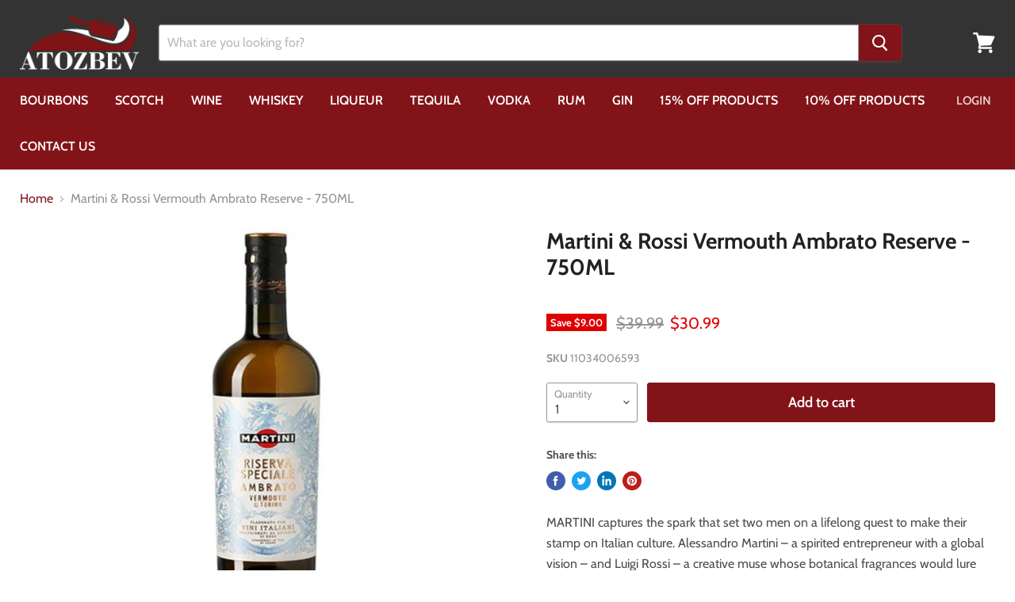

--- FILE ---
content_type: text/javascript; charset=utf-8
request_url: https://atozbev.com/products/routeins.js
body_size: 1774
content:
{"id":8153346080995,"title":"Shipping Protection by Route","handle":"routeins","description":"\n      Route provides protection for shipments that are lost, broken, or stolen.\n      Add Route to your cart at checkout to enable protection.\n      \u003cp\u003eVisit \u003ca href=\"https:\/\/route.com\"\u003eroute.com\u003c\/a\u003e to learn more.\u003c\/p\u003e\n    ","published_at":"2023-09-22T05:45:08-04:00","created_at":"2023-09-22T05:45:08-04:00","vendor":"Route","type":"Insurance","tags":[],"price":98,"price_min":98,"price_max":14038,"available":true,"price_varies":true,"compare_at_price":null,"compare_at_price_min":0,"compare_at_price_max":0,"compare_at_price_varies":false,"variants":[{"id":44004335124707,"title":"$0.98","option1":"$0.98","option2":null,"option3":null,"sku":"ROUTEINS10","requires_shipping":false,"taxable":false,"featured_image":null,"available":true,"name":"Shipping Protection by Route - $0.98","public_title":"$0.98","options":["$0.98"],"price":98,"weight":0,"compare_at_price":null,"inventory_management":null,"barcode":"850006768103","requires_selling_plan":false,"selling_plan_allocations":[]},{"id":44004335157475,"title":"$1.15","option1":"$1.15","option2":null,"option3":null,"sku":"ROUTEINS11","requires_shipping":false,"taxable":false,"featured_image":null,"available":true,"name":"Shipping Protection by Route - $1.15","public_title":"$1.15","options":["$1.15"],"price":115,"weight":0,"compare_at_price":null,"inventory_management":null,"barcode":"850006768110","requires_selling_plan":false,"selling_plan_allocations":[]},{"id":44004335190243,"title":"$1.35","option1":"$1.35","option2":null,"option3":null,"sku":"ROUTEINS12","requires_shipping":false,"taxable":false,"featured_image":null,"available":true,"name":"Shipping Protection by Route - $1.35","public_title":"$1.35","options":["$1.35"],"price":135,"weight":0,"compare_at_price":null,"inventory_management":null,"barcode":"850006768127","requires_selling_plan":false,"selling_plan_allocations":[]},{"id":44004335223011,"title":"$1.55","option1":"$1.55","option2":null,"option3":null,"sku":"ROUTEINS13","requires_shipping":false,"taxable":false,"featured_image":null,"available":true,"name":"Shipping Protection by Route - $1.55","public_title":"$1.55","options":["$1.55"],"price":155,"weight":0,"compare_at_price":null,"inventory_management":null,"barcode":"850006768134","requires_selling_plan":false,"selling_plan_allocations":[]},{"id":44004335255779,"title":"$1.75","option1":"$1.75","option2":null,"option3":null,"sku":"ROUTEINS14","requires_shipping":false,"taxable":false,"featured_image":null,"available":true,"name":"Shipping Protection by Route - $1.75","public_title":"$1.75","options":["$1.75"],"price":175,"weight":0,"compare_at_price":null,"inventory_management":null,"barcode":"850006768141","requires_selling_plan":false,"selling_plan_allocations":[]},{"id":44004335288547,"title":"$1.95","option1":"$1.95","option2":null,"option3":null,"sku":"ROUTEINS15","requires_shipping":false,"taxable":false,"featured_image":null,"available":true,"name":"Shipping Protection by Route - $1.95","public_title":"$1.95","options":["$1.95"],"price":195,"weight":0,"compare_at_price":null,"inventory_management":null,"barcode":"850006768158","requires_selling_plan":false,"selling_plan_allocations":[]},{"id":44004335321315,"title":"$2.15","option1":"$2.15","option2":null,"option3":null,"sku":"ROUTEINS16","requires_shipping":false,"taxable":false,"featured_image":null,"available":true,"name":"Shipping Protection by Route - $2.15","public_title":"$2.15","options":["$2.15"],"price":215,"weight":0,"compare_at_price":null,"inventory_management":null,"barcode":"850006768165","requires_selling_plan":false,"selling_plan_allocations":[]},{"id":44004335354083,"title":"$2.35","option1":"$2.35","option2":null,"option3":null,"sku":"ROUTEINS17","requires_shipping":false,"taxable":false,"featured_image":null,"available":true,"name":"Shipping Protection by Route - $2.35","public_title":"$2.35","options":["$2.35"],"price":235,"weight":0,"compare_at_price":null,"inventory_management":null,"barcode":"850006768172","requires_selling_plan":false,"selling_plan_allocations":[]},{"id":44004335386851,"title":"$2.55","option1":"$2.55","option2":null,"option3":null,"sku":"ROUTEINS18","requires_shipping":false,"taxable":false,"featured_image":null,"available":true,"name":"Shipping Protection by Route - $2.55","public_title":"$2.55","options":["$2.55"],"price":255,"weight":0,"compare_at_price":null,"inventory_management":null,"barcode":"850006768189","requires_selling_plan":false,"selling_plan_allocations":[]},{"id":44004335419619,"title":"$2.75","option1":"$2.75","option2":null,"option3":null,"sku":"ROUTEINS19","requires_shipping":false,"taxable":false,"featured_image":null,"available":true,"name":"Shipping Protection by Route - $2.75","public_title":"$2.75","options":["$2.75"],"price":275,"weight":0,"compare_at_price":null,"inventory_management":null,"barcode":"850006768196","requires_selling_plan":false,"selling_plan_allocations":[]},{"id":44004335452387,"title":"$2.95","option1":"$2.95","option2":null,"option3":null,"sku":"ROUTEINS20","requires_shipping":false,"taxable":false,"featured_image":null,"available":true,"name":"Shipping Protection by Route - $2.95","public_title":"$2.95","options":["$2.95"],"price":295,"weight":0,"compare_at_price":null,"inventory_management":null,"barcode":"850006768202","requires_selling_plan":false,"selling_plan_allocations":[]},{"id":44004335485155,"title":"$3.15","option1":"$3.15","option2":null,"option3":null,"sku":"ROUTEINS21","requires_shipping":false,"taxable":false,"featured_image":null,"available":true,"name":"Shipping Protection by Route - $3.15","public_title":"$3.15","options":["$3.15"],"price":315,"weight":0,"compare_at_price":null,"inventory_management":null,"barcode":"850006768219","requires_selling_plan":false,"selling_plan_allocations":[]},{"id":44004335517923,"title":"$3.35","option1":"$3.35","option2":null,"option3":null,"sku":"ROUTEINS22","requires_shipping":false,"taxable":false,"featured_image":null,"available":true,"name":"Shipping Protection by Route - $3.35","public_title":"$3.35","options":["$3.35"],"price":335,"weight":0,"compare_at_price":null,"inventory_management":null,"barcode":"850006768226","requires_selling_plan":false,"selling_plan_allocations":[]},{"id":44004335550691,"title":"$3.55","option1":"$3.55","option2":null,"option3":null,"sku":"ROUTEINS23","requires_shipping":false,"taxable":false,"featured_image":null,"available":true,"name":"Shipping Protection by Route - $3.55","public_title":"$3.55","options":["$3.55"],"price":355,"weight":0,"compare_at_price":null,"inventory_management":null,"barcode":"850006768233","requires_selling_plan":false,"selling_plan_allocations":[]},{"id":44004335583459,"title":"$3.75","option1":"$3.75","option2":null,"option3":null,"sku":"ROUTEINS24","requires_shipping":false,"taxable":false,"featured_image":null,"available":true,"name":"Shipping Protection by Route - $3.75","public_title":"$3.75","options":["$3.75"],"price":375,"weight":0,"compare_at_price":null,"inventory_management":null,"barcode":"850006768240","requires_selling_plan":false,"selling_plan_allocations":[]},{"id":44004335616227,"title":"$3.95","option1":"$3.95","option2":null,"option3":null,"sku":"ROUTEINS25","requires_shipping":false,"taxable":false,"featured_image":null,"available":true,"name":"Shipping Protection by Route - $3.95","public_title":"$3.95","options":["$3.95"],"price":395,"weight":0,"compare_at_price":null,"inventory_management":null,"barcode":"850006768257","requires_selling_plan":false,"selling_plan_allocations":[]},{"id":44004335648995,"title":"$4.15","option1":"$4.15","option2":null,"option3":null,"sku":"ROUTEINS26","requires_shipping":false,"taxable":false,"featured_image":null,"available":true,"name":"Shipping Protection by Route - $4.15","public_title":"$4.15","options":["$4.15"],"price":415,"weight":0,"compare_at_price":null,"inventory_management":null,"barcode":"850006768264","requires_selling_plan":false,"selling_plan_allocations":[]},{"id":44004335681763,"title":"$4.35","option1":"$4.35","option2":null,"option3":null,"sku":"ROUTEINS27","requires_shipping":false,"taxable":false,"featured_image":null,"available":true,"name":"Shipping Protection by Route - $4.35","public_title":"$4.35","options":["$4.35"],"price":435,"weight":0,"compare_at_price":null,"inventory_management":null,"barcode":"850006768271","requires_selling_plan":false,"selling_plan_allocations":[]},{"id":44004335714531,"title":"$4.55","option1":"$4.55","option2":null,"option3":null,"sku":"ROUTEINS28","requires_shipping":false,"taxable":false,"featured_image":null,"available":true,"name":"Shipping Protection by Route - $4.55","public_title":"$4.55","options":["$4.55"],"price":455,"weight":0,"compare_at_price":null,"inventory_management":null,"barcode":"850006768288","requires_selling_plan":false,"selling_plan_allocations":[]},{"id":44004335747299,"title":"$4.75","option1":"$4.75","option2":null,"option3":null,"sku":"ROUTEINS29","requires_shipping":false,"taxable":false,"featured_image":null,"available":true,"name":"Shipping Protection by Route - $4.75","public_title":"$4.75","options":["$4.75"],"price":475,"weight":0,"compare_at_price":null,"inventory_management":null,"barcode":"850006768295","requires_selling_plan":false,"selling_plan_allocations":[]},{"id":44004335780067,"title":"$4.95","option1":"$4.95","option2":null,"option3":null,"sku":"ROUTEINS30","requires_shipping":false,"taxable":false,"featured_image":null,"available":true,"name":"Shipping Protection by Route - $4.95","public_title":"$4.95","options":["$4.95"],"price":495,"weight":0,"compare_at_price":null,"inventory_management":null,"barcode":"850006768301","requires_selling_plan":false,"selling_plan_allocations":[]},{"id":44004335812835,"title":"$5.15","option1":"$5.15","option2":null,"option3":null,"sku":"ROUTEINS31","requires_shipping":false,"taxable":false,"featured_image":null,"available":true,"name":"Shipping Protection by Route - $5.15","public_title":"$5.15","options":["$5.15"],"price":515,"weight":0,"compare_at_price":null,"inventory_management":null,"barcode":"850006768318","requires_selling_plan":false,"selling_plan_allocations":[]},{"id":44004335845603,"title":"$5.35","option1":"$5.35","option2":null,"option3":null,"sku":"ROUTEINS32","requires_shipping":false,"taxable":false,"featured_image":null,"available":true,"name":"Shipping Protection by Route - $5.35","public_title":"$5.35","options":["$5.35"],"price":535,"weight":0,"compare_at_price":null,"inventory_management":null,"barcode":"850006768325","requires_selling_plan":false,"selling_plan_allocations":[]},{"id":44004335878371,"title":"$5.55","option1":"$5.55","option2":null,"option3":null,"sku":"ROUTEINS33","requires_shipping":false,"taxable":false,"featured_image":null,"available":true,"name":"Shipping Protection by Route - $5.55","public_title":"$5.55","options":["$5.55"],"price":555,"weight":0,"compare_at_price":null,"inventory_management":null,"barcode":"850006768332","requires_selling_plan":false,"selling_plan_allocations":[]},{"id":44004335911139,"title":"$5.75","option1":"$5.75","option2":null,"option3":null,"sku":"ROUTEINS34","requires_shipping":false,"taxable":false,"featured_image":null,"available":true,"name":"Shipping Protection by Route - $5.75","public_title":"$5.75","options":["$5.75"],"price":575,"weight":0,"compare_at_price":null,"inventory_management":null,"barcode":"850006768349","requires_selling_plan":false,"selling_plan_allocations":[]},{"id":44004335943907,"title":"$5.95","option1":"$5.95","option2":null,"option3":null,"sku":"ROUTEINS35","requires_shipping":false,"taxable":false,"featured_image":null,"available":true,"name":"Shipping Protection by Route - $5.95","public_title":"$5.95","options":["$5.95"],"price":595,"weight":0,"compare_at_price":null,"inventory_management":null,"barcode":"850006768356","requires_selling_plan":false,"selling_plan_allocations":[]},{"id":44004335976675,"title":"$6.15","option1":"$6.15","option2":null,"option3":null,"sku":"ROUTEINS36","requires_shipping":false,"taxable":false,"featured_image":null,"available":true,"name":"Shipping Protection by Route - $6.15","public_title":"$6.15","options":["$6.15"],"price":615,"weight":0,"compare_at_price":null,"inventory_management":null,"barcode":"850006768363","requires_selling_plan":false,"selling_plan_allocations":[]},{"id":44004336009443,"title":"$6.35","option1":"$6.35","option2":null,"option3":null,"sku":"ROUTEINS37","requires_shipping":false,"taxable":false,"featured_image":null,"available":true,"name":"Shipping Protection by Route - $6.35","public_title":"$6.35","options":["$6.35"],"price":635,"weight":0,"compare_at_price":null,"inventory_management":null,"barcode":"850006768370","requires_selling_plan":false,"selling_plan_allocations":[]},{"id":44004336042211,"title":"$6.55","option1":"$6.55","option2":null,"option3":null,"sku":"ROUTEINS38","requires_shipping":false,"taxable":false,"featured_image":null,"available":true,"name":"Shipping Protection by Route - $6.55","public_title":"$6.55","options":["$6.55"],"price":655,"weight":0,"compare_at_price":null,"inventory_management":null,"barcode":"850006768387","requires_selling_plan":false,"selling_plan_allocations":[]},{"id":44004336074979,"title":"$6.75","option1":"$6.75","option2":null,"option3":null,"sku":"ROUTEINS39","requires_shipping":false,"taxable":false,"featured_image":null,"available":true,"name":"Shipping Protection by Route - $6.75","public_title":"$6.75","options":["$6.75"],"price":675,"weight":0,"compare_at_price":null,"inventory_management":null,"barcode":"850006768394","requires_selling_plan":false,"selling_plan_allocations":[]},{"id":44004336107747,"title":"$6.95","option1":"$6.95","option2":null,"option3":null,"sku":"ROUTEINS40","requires_shipping":false,"taxable":false,"featured_image":null,"available":true,"name":"Shipping Protection by Route - $6.95","public_title":"$6.95","options":["$6.95"],"price":695,"weight":0,"compare_at_price":null,"inventory_management":null,"barcode":"850006768400","requires_selling_plan":false,"selling_plan_allocations":[]},{"id":44004336140515,"title":"$7.15","option1":"$7.15","option2":null,"option3":null,"sku":"ROUTEINS41","requires_shipping":false,"taxable":false,"featured_image":null,"available":true,"name":"Shipping Protection by Route - $7.15","public_title":"$7.15","options":["$7.15"],"price":715,"weight":0,"compare_at_price":null,"inventory_management":null,"barcode":"850006768417","requires_selling_plan":false,"selling_plan_allocations":[]},{"id":44004336173283,"title":"$7.35","option1":"$7.35","option2":null,"option3":null,"sku":"ROUTEINS42","requires_shipping":false,"taxable":false,"featured_image":null,"available":true,"name":"Shipping Protection by Route - $7.35","public_title":"$7.35","options":["$7.35"],"price":735,"weight":0,"compare_at_price":null,"inventory_management":null,"barcode":"850006768424","requires_selling_plan":false,"selling_plan_allocations":[]},{"id":44004336206051,"title":"$7.55","option1":"$7.55","option2":null,"option3":null,"sku":"ROUTEINS43","requires_shipping":false,"taxable":false,"featured_image":null,"available":true,"name":"Shipping Protection by Route - $7.55","public_title":"$7.55","options":["$7.55"],"price":755,"weight":0,"compare_at_price":null,"inventory_management":null,"barcode":"850006768431","requires_selling_plan":false,"selling_plan_allocations":[]},{"id":44004336238819,"title":"$7.75","option1":"$7.75","option2":null,"option3":null,"sku":"ROUTEINS44","requires_shipping":false,"taxable":false,"featured_image":null,"available":true,"name":"Shipping Protection by Route - $7.75","public_title":"$7.75","options":["$7.75"],"price":775,"weight":0,"compare_at_price":null,"inventory_management":null,"barcode":"850006768448","requires_selling_plan":false,"selling_plan_allocations":[]},{"id":44004336271587,"title":"$7.95","option1":"$7.95","option2":null,"option3":null,"sku":"ROUTEINS45","requires_shipping":false,"taxable":false,"featured_image":null,"available":true,"name":"Shipping Protection by Route - $7.95","public_title":"$7.95","options":["$7.95"],"price":795,"weight":0,"compare_at_price":null,"inventory_management":null,"barcode":"850006768455","requires_selling_plan":false,"selling_plan_allocations":[]},{"id":44004336304355,"title":"$8.15","option1":"$8.15","option2":null,"option3":null,"sku":"ROUTEINS46","requires_shipping":false,"taxable":false,"featured_image":null,"available":true,"name":"Shipping Protection by Route - $8.15","public_title":"$8.15","options":["$8.15"],"price":815,"weight":0,"compare_at_price":null,"inventory_management":null,"barcode":"850006768462","requires_selling_plan":false,"selling_plan_allocations":[]},{"id":44004336337123,"title":"$8.35","option1":"$8.35","option2":null,"option3":null,"sku":"ROUTEINS47","requires_shipping":false,"taxable":false,"featured_image":null,"available":true,"name":"Shipping Protection by Route - $8.35","public_title":"$8.35","options":["$8.35"],"price":835,"weight":0,"compare_at_price":null,"inventory_management":null,"barcode":"850006768479","requires_selling_plan":false,"selling_plan_allocations":[]},{"id":44004336369891,"title":"$8.55","option1":"$8.55","option2":null,"option3":null,"sku":"ROUTEINS48","requires_shipping":false,"taxable":false,"featured_image":null,"available":true,"name":"Shipping Protection by Route - $8.55","public_title":"$8.55","options":["$8.55"],"price":855,"weight":0,"compare_at_price":null,"inventory_management":null,"barcode":"850006768486","requires_selling_plan":false,"selling_plan_allocations":[]},{"id":44004336402659,"title":"$8.75","option1":"$8.75","option2":null,"option3":null,"sku":"ROUTEINS49","requires_shipping":false,"taxable":false,"featured_image":null,"available":true,"name":"Shipping Protection by Route - $8.75","public_title":"$8.75","options":["$8.75"],"price":875,"weight":0,"compare_at_price":null,"inventory_management":null,"barcode":"850006768493","requires_selling_plan":false,"selling_plan_allocations":[]},{"id":44004336435427,"title":"$8.95","option1":"$8.95","option2":null,"option3":null,"sku":"ROUTEINS50","requires_shipping":false,"taxable":false,"featured_image":null,"available":true,"name":"Shipping Protection by Route - $8.95","public_title":"$8.95","options":["$8.95"],"price":895,"weight":0,"compare_at_price":null,"inventory_management":null,"barcode":"850006768509","requires_selling_plan":false,"selling_plan_allocations":[]},{"id":44004336468195,"title":"$9.38","option1":"$9.38","option2":null,"option3":null,"sku":"ROUTEINS51","requires_shipping":false,"taxable":false,"featured_image":null,"available":true,"name":"Shipping Protection by Route - $9.38","public_title":"$9.38","options":["$9.38"],"price":938,"weight":0,"compare_at_price":null,"inventory_management":null,"barcode":"850006768516","requires_selling_plan":false,"selling_plan_allocations":[]},{"id":44004336500963,"title":"$10.03","option1":"$10.03","option2":null,"option3":null,"sku":"ROUTEINS52","requires_shipping":false,"taxable":false,"featured_image":null,"available":true,"name":"Shipping Protection by Route - $10.03","public_title":"$10.03","options":["$10.03"],"price":1003,"weight":0,"compare_at_price":null,"inventory_management":null,"barcode":"850006768523","requires_selling_plan":false,"selling_plan_allocations":[]},{"id":44004336533731,"title":"$10.68","option1":"$10.68","option2":null,"option3":null,"sku":"ROUTEINS53","requires_shipping":false,"taxable":false,"featured_image":null,"available":true,"name":"Shipping Protection by Route - $10.68","public_title":"$10.68","options":["$10.68"],"price":1068,"weight":0,"compare_at_price":null,"inventory_management":null,"barcode":"850006768530","requires_selling_plan":false,"selling_plan_allocations":[]},{"id":44004336566499,"title":"$11.33","option1":"$11.33","option2":null,"option3":null,"sku":"ROUTEINS54","requires_shipping":false,"taxable":false,"featured_image":null,"available":true,"name":"Shipping Protection by Route - $11.33","public_title":"$11.33","options":["$11.33"],"price":1133,"weight":0,"compare_at_price":null,"inventory_management":null,"barcode":"850006768547","requires_selling_plan":false,"selling_plan_allocations":[]},{"id":44004336599267,"title":"$11.98","option1":"$11.98","option2":null,"option3":null,"sku":"ROUTEINS55","requires_shipping":false,"taxable":false,"featured_image":null,"available":true,"name":"Shipping Protection by Route - $11.98","public_title":"$11.98","options":["$11.98"],"price":1198,"weight":0,"compare_at_price":null,"inventory_management":null,"barcode":"850006768554","requires_selling_plan":false,"selling_plan_allocations":[]},{"id":44004336632035,"title":"$12.63","option1":"$12.63","option2":null,"option3":null,"sku":"ROUTEINS56","requires_shipping":false,"taxable":false,"featured_image":null,"available":true,"name":"Shipping Protection by Route - $12.63","public_title":"$12.63","options":["$12.63"],"price":1263,"weight":0,"compare_at_price":null,"inventory_management":null,"barcode":"850006768561","requires_selling_plan":false,"selling_plan_allocations":[]},{"id":44004336664803,"title":"$13.28","option1":"$13.28","option2":null,"option3":null,"sku":"ROUTEINS57","requires_shipping":false,"taxable":false,"featured_image":null,"available":true,"name":"Shipping Protection by Route - $13.28","public_title":"$13.28","options":["$13.28"],"price":1328,"weight":0,"compare_at_price":null,"inventory_management":null,"barcode":"850006768578","requires_selling_plan":false,"selling_plan_allocations":[]},{"id":44004336697571,"title":"$13.93","option1":"$13.93","option2":null,"option3":null,"sku":"ROUTEINS58","requires_shipping":false,"taxable":false,"featured_image":null,"available":true,"name":"Shipping Protection by Route - $13.93","public_title":"$13.93","options":["$13.93"],"price":1393,"weight":0,"compare_at_price":null,"inventory_management":null,"barcode":"850006768585","requires_selling_plan":false,"selling_plan_allocations":[]},{"id":44004336730339,"title":"$14.58","option1":"$14.58","option2":null,"option3":null,"sku":"ROUTEINS59","requires_shipping":false,"taxable":false,"featured_image":null,"available":true,"name":"Shipping Protection by Route - $14.58","public_title":"$14.58","options":["$14.58"],"price":1458,"weight":0,"compare_at_price":null,"inventory_management":null,"barcode":"850006768592","requires_selling_plan":false,"selling_plan_allocations":[]},{"id":44004336763107,"title":"$15.23","option1":"$15.23","option2":null,"option3":null,"sku":"ROUTEINS60","requires_shipping":false,"taxable":false,"featured_image":null,"available":true,"name":"Shipping Protection by Route - $15.23","public_title":"$15.23","options":["$15.23"],"price":1523,"weight":0,"compare_at_price":null,"inventory_management":null,"barcode":"850006768608","requires_selling_plan":false,"selling_plan_allocations":[]},{"id":44004336795875,"title":"$15.88","option1":"$15.88","option2":null,"option3":null,"sku":"ROUTEINS61","requires_shipping":false,"taxable":false,"featured_image":null,"available":true,"name":"Shipping Protection by Route - $15.88","public_title":"$15.88","options":["$15.88"],"price":1588,"weight":0,"compare_at_price":null,"inventory_management":null,"barcode":"850006768615","requires_selling_plan":false,"selling_plan_allocations":[]},{"id":44004336828643,"title":"$16.53","option1":"$16.53","option2":null,"option3":null,"sku":"ROUTEINS62","requires_shipping":false,"taxable":false,"featured_image":null,"available":true,"name":"Shipping Protection by Route - $16.53","public_title":"$16.53","options":["$16.53"],"price":1653,"weight":0,"compare_at_price":null,"inventory_management":null,"barcode":"850006768622","requires_selling_plan":false,"selling_plan_allocations":[]},{"id":44004336861411,"title":"$17.18","option1":"$17.18","option2":null,"option3":null,"sku":"ROUTEINS63","requires_shipping":false,"taxable":false,"featured_image":null,"available":true,"name":"Shipping Protection by Route - $17.18","public_title":"$17.18","options":["$17.18"],"price":1718,"weight":0,"compare_at_price":null,"inventory_management":null,"barcode":"850006768639","requires_selling_plan":false,"selling_plan_allocations":[]},{"id":44004336894179,"title":"$17.83","option1":"$17.83","option2":null,"option3":null,"sku":"ROUTEINS64","requires_shipping":false,"taxable":false,"featured_image":null,"available":true,"name":"Shipping Protection by Route - $17.83","public_title":"$17.83","options":["$17.83"],"price":1783,"weight":0,"compare_at_price":null,"inventory_management":null,"barcode":"850006768646","requires_selling_plan":false,"selling_plan_allocations":[]},{"id":44004336926947,"title":"$18.48","option1":"$18.48","option2":null,"option3":null,"sku":"ROUTEINS65","requires_shipping":false,"taxable":false,"featured_image":null,"available":true,"name":"Shipping Protection by Route - $18.48","public_title":"$18.48","options":["$18.48"],"price":1848,"weight":0,"compare_at_price":null,"inventory_management":null,"barcode":"850006768653","requires_selling_plan":false,"selling_plan_allocations":[]},{"id":44004336959715,"title":"$19.13","option1":"$19.13","option2":null,"option3":null,"sku":"ROUTEINS66","requires_shipping":false,"taxable":false,"featured_image":null,"available":true,"name":"Shipping Protection by Route - $19.13","public_title":"$19.13","options":["$19.13"],"price":1913,"weight":0,"compare_at_price":null,"inventory_management":null,"barcode":"850006768660","requires_selling_plan":false,"selling_plan_allocations":[]},{"id":44004336992483,"title":"$19.78","option1":"$19.78","option2":null,"option3":null,"sku":"ROUTEINS67","requires_shipping":false,"taxable":false,"featured_image":null,"available":true,"name":"Shipping Protection by Route - $19.78","public_title":"$19.78","options":["$19.78"],"price":1978,"weight":0,"compare_at_price":null,"inventory_management":null,"barcode":"850006768677","requires_selling_plan":false,"selling_plan_allocations":[]},{"id":44004337025251,"title":"$20.43","option1":"$20.43","option2":null,"option3":null,"sku":"ROUTEINS68","requires_shipping":false,"taxable":false,"featured_image":null,"available":true,"name":"Shipping Protection by Route - $20.43","public_title":"$20.43","options":["$20.43"],"price":2043,"weight":0,"compare_at_price":null,"inventory_management":null,"barcode":"850006768684","requires_selling_plan":false,"selling_plan_allocations":[]},{"id":44004337058019,"title":"$24.38","option1":"$24.38","option2":null,"option3":null,"sku":"ROUTEINS69","requires_shipping":false,"taxable":false,"featured_image":null,"available":true,"name":"Shipping Protection by Route - $24.38","public_title":"$24.38","options":["$24.38"],"price":2438,"weight":0,"compare_at_price":null,"inventory_management":null,"barcode":"850006768691","requires_selling_plan":false,"selling_plan_allocations":[]},{"id":44004337090787,"title":"$31.63","option1":"$31.63","option2":null,"option3":null,"sku":"ROUTEINS70","requires_shipping":false,"taxable":false,"featured_image":null,"available":true,"name":"Shipping Protection by Route - $31.63","public_title":"$31.63","options":["$31.63"],"price":3163,"weight":0,"compare_at_price":null,"inventory_management":null,"barcode":"850006768707","requires_selling_plan":false,"selling_plan_allocations":[]},{"id":44004337123555,"title":"$38.88","option1":"$38.88","option2":null,"option3":null,"sku":"ROUTEINS71","requires_shipping":false,"taxable":false,"featured_image":null,"available":true,"name":"Shipping Protection by Route - $38.88","public_title":"$38.88","options":["$38.88"],"price":3888,"weight":0,"compare_at_price":null,"inventory_management":null,"barcode":"850006768714","requires_selling_plan":false,"selling_plan_allocations":[]},{"id":44004337156323,"title":"$46.13","option1":"$46.13","option2":null,"option3":null,"sku":"ROUTEINS72","requires_shipping":false,"taxable":false,"featured_image":null,"available":true,"name":"Shipping Protection by Route - $46.13","public_title":"$46.13","options":["$46.13"],"price":4613,"weight":0,"compare_at_price":null,"inventory_management":null,"barcode":"850006768721","requires_selling_plan":false,"selling_plan_allocations":[]},{"id":44004337189091,"title":"$53.38","option1":"$53.38","option2":null,"option3":null,"sku":"ROUTEINS73","requires_shipping":false,"taxable":false,"featured_image":null,"available":true,"name":"Shipping Protection by Route - $53.38","public_title":"$53.38","options":["$53.38"],"price":5338,"weight":0,"compare_at_price":null,"inventory_management":null,"barcode":"850006768738","requires_selling_plan":false,"selling_plan_allocations":[]},{"id":44004337221859,"title":"$60.63","option1":"$60.63","option2":null,"option3":null,"sku":"ROUTEINS74","requires_shipping":false,"taxable":false,"featured_image":null,"available":true,"name":"Shipping Protection by Route - $60.63","public_title":"$60.63","options":["$60.63"],"price":6063,"weight":0,"compare_at_price":null,"inventory_management":null,"barcode":"850006768745","requires_selling_plan":false,"selling_plan_allocations":[]},{"id":44004337254627,"title":"$67.88","option1":"$67.88","option2":null,"option3":null,"sku":"ROUTEINS75","requires_shipping":false,"taxable":false,"featured_image":null,"available":true,"name":"Shipping Protection by Route - $67.88","public_title":"$67.88","options":["$67.88"],"price":6788,"weight":0,"compare_at_price":null,"inventory_management":null,"barcode":"850006768752","requires_selling_plan":false,"selling_plan_allocations":[]},{"id":44004337287395,"title":"$75.13","option1":"$75.13","option2":null,"option3":null,"sku":"ROUTEINS76","requires_shipping":false,"taxable":false,"featured_image":null,"available":true,"name":"Shipping Protection by Route - $75.13","public_title":"$75.13","options":["$75.13"],"price":7513,"weight":0,"compare_at_price":null,"inventory_management":null,"barcode":"850006768769","requires_selling_plan":false,"selling_plan_allocations":[]},{"id":44004337320163,"title":"$82.38","option1":"$82.38","option2":null,"option3":null,"sku":"ROUTEINS77","requires_shipping":false,"taxable":false,"featured_image":null,"available":true,"name":"Shipping Protection by Route - $82.38","public_title":"$82.38","options":["$82.38"],"price":8238,"weight":0,"compare_at_price":null,"inventory_management":null,"barcode":"850006768776","requires_selling_plan":false,"selling_plan_allocations":[]},{"id":44004337352931,"title":"$89.63","option1":"$89.63","option2":null,"option3":null,"sku":"ROUTEINS78","requires_shipping":false,"taxable":false,"featured_image":null,"available":true,"name":"Shipping Protection by Route - $89.63","public_title":"$89.63","options":["$89.63"],"price":8963,"weight":0,"compare_at_price":null,"inventory_management":null,"barcode":"850006768783","requires_selling_plan":false,"selling_plan_allocations":[]},{"id":44004337385699,"title":"$96.88","option1":"$96.88","option2":null,"option3":null,"sku":"ROUTEINS79","requires_shipping":false,"taxable":false,"featured_image":null,"available":true,"name":"Shipping Protection by Route - $96.88","public_title":"$96.88","options":["$96.88"],"price":9688,"weight":0,"compare_at_price":null,"inventory_management":null,"barcode":"850006768790","requires_selling_plan":false,"selling_plan_allocations":[]},{"id":44004337418467,"title":"$104.13","option1":"$104.13","option2":null,"option3":null,"sku":"ROUTEINS80","requires_shipping":false,"taxable":false,"featured_image":null,"available":true,"name":"Shipping Protection by Route - $104.13","public_title":"$104.13","options":["$104.13"],"price":10413,"weight":0,"compare_at_price":null,"inventory_management":null,"barcode":"850006768806","requires_selling_plan":false,"selling_plan_allocations":[]},{"id":44004337451235,"title":"$111.38","option1":"$111.38","option2":null,"option3":null,"sku":"ROUTEINS81","requires_shipping":false,"taxable":false,"featured_image":null,"available":true,"name":"Shipping Protection by Route - $111.38","public_title":"$111.38","options":["$111.38"],"price":11138,"weight":0,"compare_at_price":null,"inventory_management":null,"barcode":"850006768813","requires_selling_plan":false,"selling_plan_allocations":[]},{"id":44004337484003,"title":"$118.63","option1":"$118.63","option2":null,"option3":null,"sku":"ROUTEINS82","requires_shipping":false,"taxable":false,"featured_image":null,"available":true,"name":"Shipping Protection by Route - $118.63","public_title":"$118.63","options":["$118.63"],"price":11863,"weight":0,"compare_at_price":null,"inventory_management":null,"barcode":"850006768820","requires_selling_plan":false,"selling_plan_allocations":[]},{"id":44004337516771,"title":"$125.88","option1":"$125.88","option2":null,"option3":null,"sku":"ROUTEINS83","requires_shipping":false,"taxable":false,"featured_image":null,"available":true,"name":"Shipping Protection by Route - $125.88","public_title":"$125.88","options":["$125.88"],"price":12588,"weight":0,"compare_at_price":null,"inventory_management":null,"barcode":"850006768837","requires_selling_plan":false,"selling_plan_allocations":[]},{"id":44004337549539,"title":"$133.13","option1":"$133.13","option2":null,"option3":null,"sku":"ROUTEINS84","requires_shipping":false,"taxable":false,"featured_image":null,"available":true,"name":"Shipping Protection by Route - $133.13","public_title":"$133.13","options":["$133.13"],"price":13313,"weight":0,"compare_at_price":null,"inventory_management":null,"barcode":"850006768844","requires_selling_plan":false,"selling_plan_allocations":[]},{"id":44004337582307,"title":"$140.38","option1":"$140.38","option2":null,"option3":null,"sku":"ROUTEINS85","requires_shipping":false,"taxable":false,"featured_image":null,"available":true,"name":"Shipping Protection by Route - $140.38","public_title":"$140.38","options":["$140.38"],"price":14038,"weight":0,"compare_at_price":null,"inventory_management":null,"barcode":"850006768851","requires_selling_plan":false,"selling_plan_allocations":[]}],"images":["\/\/cdn.shopify.com\/s\/files\/1\/0538\/2959\/9426\/files\/route-package-protection-logoV2.jpg?v=1723216862"],"featured_image":"\/\/cdn.shopify.com\/s\/files\/1\/0538\/2959\/9426\/files\/route-package-protection-logoV2.jpg?v=1723216862","options":[{"name":"Title","position":1,"values":["$0.98","$1.15","$1.35","$1.55","$1.75","$1.95","$2.15","$2.35","$2.55","$2.75","$2.95","$3.15","$3.35","$3.55","$3.75","$3.95","$4.15","$4.35","$4.55","$4.75","$4.95","$5.15","$5.35","$5.55","$5.75","$5.95","$6.15","$6.35","$6.55","$6.75","$6.95","$7.15","$7.35","$7.55","$7.75","$7.95","$8.15","$8.35","$8.55","$8.75","$8.95","$9.38","$10.03","$10.68","$11.33","$11.98","$12.63","$13.28","$13.93","$14.58","$15.23","$15.88","$16.53","$17.18","$17.83","$18.48","$19.13","$19.78","$20.43","$24.38","$31.63","$38.88","$46.13","$53.38","$60.63","$67.88","$75.13","$82.38","$89.63","$96.88","$104.13","$111.38","$118.63","$125.88","$133.13","$140.38"]}],"url":"\/products\/routeins","media":[{"alt":null,"id":34911655461091,"position":1,"preview_image":{"aspect_ratio":1.0,"height":2048,"width":2048,"src":"https:\/\/cdn.shopify.com\/s\/files\/1\/0538\/2959\/9426\/files\/route-package-protection-logoV2.jpg?v=1723216862"},"aspect_ratio":1.0,"height":2048,"media_type":"image","src":"https:\/\/cdn.shopify.com\/s\/files\/1\/0538\/2959\/9426\/files\/route-package-protection-logoV2.jpg?v=1723216862","width":2048}],"requires_selling_plan":false,"selling_plan_groups":[]}